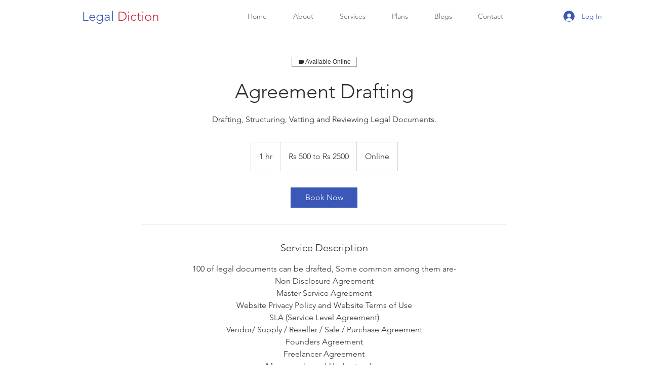

--- FILE ---
content_type: text/html; charset=utf-8
request_url: https://www.google.com/recaptcha/api2/aframe
body_size: 269
content:
<!DOCTYPE HTML><html><head><meta http-equiv="content-type" content="text/html; charset=UTF-8"></head><body><script nonce="X9L434iP2jRjSzrekZH8oA">/** Anti-fraud and anti-abuse applications only. See google.com/recaptcha */ try{var clients={'sodar':'https://pagead2.googlesyndication.com/pagead/sodar?'};window.addEventListener("message",function(a){try{if(a.source===window.parent){var b=JSON.parse(a.data);var c=clients[b['id']];if(c){var d=document.createElement('img');d.src=c+b['params']+'&rc='+(localStorage.getItem("rc::a")?sessionStorage.getItem("rc::b"):"");window.document.body.appendChild(d);sessionStorage.setItem("rc::e",parseInt(sessionStorage.getItem("rc::e")||0)+1);localStorage.setItem("rc::h",'1768753087754');}}}catch(b){}});window.parent.postMessage("_grecaptcha_ready", "*");}catch(b){}</script></body></html>